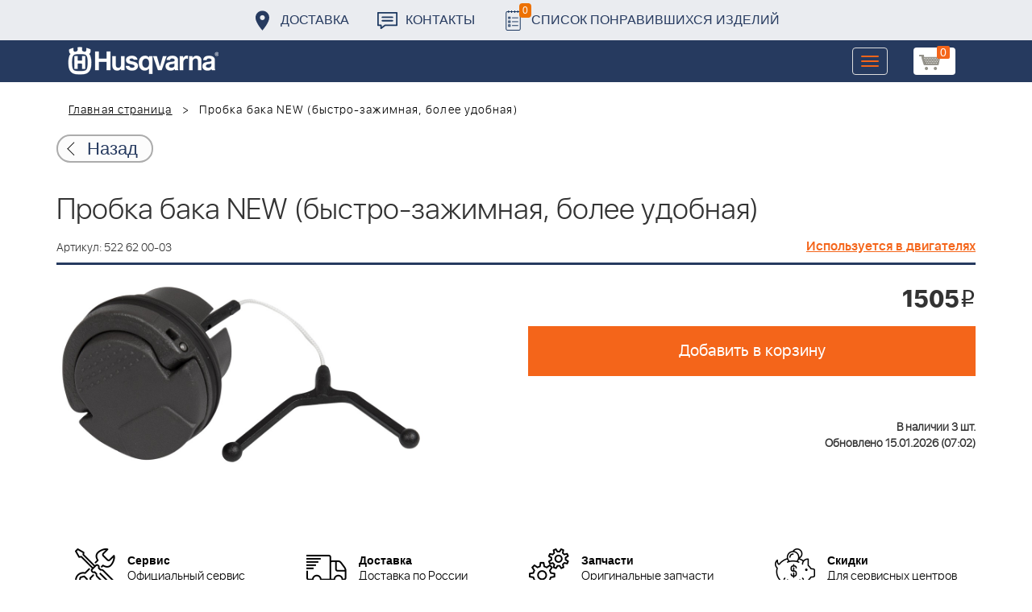

--- FILE ---
content_type: text/html; charset=UTF-8
request_url: https://benzolider.spb.ru/detail/10087/
body_size: 13863
content:
<!DOCTYPE html>
<html xml:lang="ru" lang="ru">
<head>
	<meta http-equiv="X-UA-Compatible" content="IE=edge" />
	<meta name="viewport" content="user-scalable=no, initial-scale=1.0, maximum-scale=1.0, width=device-width">
	<link rel="shortcut icon" type="image/x-icon" href="/favicon.ico" />
	<meta http-equiv="Content-Type" content="text/html; charset=UTF-8" />
<meta name="robots" content="index, follow" />
<meta name="keywords" content="5226200-03 | Запчасти Хускварна купить Пробка бака NEW (быстро-зажимная, более удобная)  | доставка по России | 522 62 00-03 из СПБ " />
<meta name="description" content="5226200-03 | Запчасти Хускварна купить Пробка бака NEW (быстро-зажимная, более удобная)  | доставка по России | 522 62 00-03 из СПБ " />
<link href="/bitrix/cache/css/s1/huskvarna/kernel_main/kernel_main.css?176837943126562" type="text/css"   rel="stylesheet" />
<link href="/bitrix/css/main/font-awesome.min.css?160145620223748" type="text/css"  rel="stylesheet" />
<link href="/bitrix/cache/css/s1/huskvarna/page_0049888c8286b5564fde6568160c13cc/page_0049888c8286b5564fde6568160c13cc.css?1768378472355" type="text/css"   rel="stylesheet" />
<link href="/bitrix/cache/css/s1/huskvarna/template_9036d5a53ea6421db0798fa4263f750c/template_9036d5a53ea6421db0798fa4263f750c.css?1768378472322943" type="text/css"   data-template-style="true"  rel="stylesheet" />
<script type="text/javascript">if(!window.BX)window.BX={};if(!window.BX.message)window.BX.message=function(mess){if(typeof mess=='object') for(var i in mess) BX.message[i]=mess[i]; return true;};</script>
<script type="text/javascript">(window.BX||top.BX).message({'JS_CORE_LOADING':'Загрузка...','JS_CORE_NO_DATA':'- Нет данных -','JS_CORE_WINDOW_CLOSE':'Закрыть','JS_CORE_WINDOW_EXPAND':'Развернуть','JS_CORE_WINDOW_NARROW':'Свернуть в окно','JS_CORE_WINDOW_SAVE':'Сохранить','JS_CORE_WINDOW_CANCEL':'Отменить','JS_CORE_WINDOW_CONTINUE':'Продолжить','JS_CORE_H':'ч','JS_CORE_M':'м','JS_CORE_S':'с','JSADM_AI_HIDE_EXTRA':'Скрыть лишние','JSADM_AI_ALL_NOTIF':'Показать все','JSADM_AUTH_REQ':'Требуется авторизация!','JS_CORE_WINDOW_AUTH':'Войти','JS_CORE_IMAGE_FULL':'Полный размер'});</script>
<script type="text/javascript">(window.BX||top.BX).message({'LANGUAGE_ID':'ru','FORMAT_DATE':'DD.MM.YYYY','FORMAT_DATETIME':'DD.MM.YYYY HH:MI:SS','COOKIE_PREFIX':'BITRIX_SM','SERVER_TZ_OFFSET':'10800','SITE_ID':'s1','SITE_DIR':'/','USER_ID':'','SERVER_TIME':'1768633188','USER_TZ_OFFSET':'0','USER_TZ_AUTO':'Y','bitrix_sessid':'4c563150d9e23e4087117911f908fd9c'});</script>


<script type="text/javascript"  src="/bitrix/cache/js/s1/huskvarna/kernel_main/kernel_main.js?1768438424376291"></script>
<script type="text/javascript">BX.setJSList(['/bitrix/js/main/core/core.js','/bitrix/js/main/core/core_fx.js','/bitrix/js/main/core/core_ajax.js','/bitrix/js/main/core/core_popup.js','/bitrix/js/main/core/core_window.js','/bitrix/js/main/core/core_date.js','/bitrix/js/main/json/json2.min.js','/bitrix/js/main/core/core_ls.js','/bitrix/js/main/session.js','/bitrix/js/main/utils.js','/local/components/bitrix/search.title/script.js','/local/templates/huskvarna/components/bitrix/search.title/search/script.js','/local/templates/huskvarna/components/bitrix/sale.basket.basket.line/m1/script.js']); </script>
<script type="text/javascript">BX.setCSSList(['/bitrix/js/main/core/css/core.css','/bitrix/js/main/core/css/core_popup.css','/bitrix/js/main/core/css/core_date.css','/local/templates/huskvarna/components/bitrix/news.detail/sku/style.css','/local/templates/huskvarna/components/bitrix/menu/topmenu/style.css','/local/templates/huskvarna/components/bitrix/search.title/search/style.css','/local/templates/huskvarna/components/bitrix/sale.basket.basket.line/m1/style.css','/local/templates/huskvarna/components/bitrix/form/price/bitrix/form.result.new/.default/style.css','/local/templates/huskvarna/css/bootstrap.min.css','/local/templates/huskvarna/css/jquery-ui.css','/local/templates/huskvarna/slick/slick.css','/local/templates/huskvarna/slick/slick-theme.css','/local/templates/huskvarna/js/fancy/jquery.fancybox.css','/local/templates/huskvarna/css/stylesheet.css','/local/templates/huskvarna/css/new-style.css']); </script>
<script type="text/javascript">
					(function () {
						"use strict";

						var counter = function ()
						{
							var cookie = (function (name) {
								var parts = ("; " + document.cookie).split("; " + name + "=");
								if (parts.length == 2) {
									try {return JSON.parse(decodeURIComponent(parts.pop().split(";").shift()));}
									catch (e) {}
								}
							})("BITRIX_CONVERSION_CONTEXT_s1");

							if (cookie && cookie.EXPIRE >= BX.message("SERVER_TIME"))
								return;

							var request = new XMLHttpRequest();
							request.open("POST", "/bitrix/tools/conversion/ajax_counter.php", true);
							request.setRequestHeader("Content-type", "application/x-www-form-urlencoded");
							request.send(
								"SITE_ID="+encodeURIComponent("s1")+
								"&sessid="+encodeURIComponent(BX.bitrix_sessid())+
								"&HTTP_REFERER="+encodeURIComponent(document.referrer)
							);
						};

						if (window.frameRequestStart === true)
							BX.addCustomEvent("onFrameDataReceived", counter);
						else
							BX.ready(counter);
					})();
				</script>



<script type="text/javascript"  src="/bitrix/cache/js/s1/huskvarna/template_a42a398116c8d1caf8de68b10cacbd5c/template_a42a398116c8d1caf8de68b10cacbd5c.js?176837847221366"></script>

		<title>5226200-03 | Запчасти Хускварна купить Пробка бака NEW (быстро-зажимная, более удобная)  | доставка по России | 522 62 00-03 из СПБ </title>
    				    	    
</head>
<body class="header_fixed">
<div id="panel"></div>
	<header>
        <div class="header__fixe-wrap">
        <div class="header-line">
            <div class="container">
                <ul class="header-line__menu">
                    <li class="header-line__menu-item">
                        <a href="/dostavka/" class="header-line__menu-link" style="background-image: url(/local/templates/huskvarna/img/icon-marker.svg)">Доставка</a>
                    </li>
                    <li class="header-line__menu-item">
                        <a href="/kontakty/" class="header-line__menu-link" style="background-image: url(/local/templates/huskvarna/img/icon-speech.svg)">Контакты</a>
                    </li>
                    <li class="header-line__menu-item">
                        <a href="/favorites/" class="header-line__menu-link" style="background-image: url(/local/templates/huskvarna/img/icon-list.svg)"><span class="favorite-count">0</span>Список понравившихся изделий</a>
                    </li>
                </ul>
            </div>
        </div>
	
<nav class="navbar navbar-default">
  <div class="container">
  	 <div class="block-show">
  	 		<div class="container" id="title-search">
	<form action="/search-catalog/index.php">
		<input id="title-search-input" type="text" name="q" value=""  maxlength="50" autocomplete="off" />
		<input name="s" type="submit" value="Поиск" />
	</form>
	</div>

	 
	    		
<script>
	BX.ready(function(){
		new JCTitleSearch({
			'AJAX_PAGE' : '/detail/10087/?ELEMENT_ID=10087',
			'CONTAINER_ID': 'title-search',
			'INPUT_ID': 'title-search-input',
			'MIN_QUERY_LEN': 2
		});
	});
</script>
  	 </div>
    <div class="navbar-header">
                <div class="header_cart">
                            <script>
var bx_basketFKauiI = new BitrixSmallCart;
</script>
<div id="bx_basketFKauiI" class="bx-basket bx-opener"><!--'start_frame_cache_bx_basketFKauiI'--><a href1="/cart/" class="basket-link">
    <img src="/local/templates/huskvarna/img/basket-new.png" width="26" title="корзина" alt="корзина">
    <span class="header_cart_count">0</span>
    <!--<span class="header_cart_sum"></span>-->
</a>
<!--'end_frame_cache_bx_basketFKauiI'--></div>
<script type="text/javascript">
	bx_basketFKauiI.siteId       = 's1';
	bx_basketFKauiI.cartId       = 'bx_basketFKauiI';
	bx_basketFKauiI.ajaxPath     = '/bitrix/components/bitrix/sale.basket.basket.line/ajax.php';
	bx_basketFKauiI.templateName = 'm1';
	bx_basketFKauiI.arParams     =  {'SHOW_PRODUCTS':'Y','PATH_TO_ORDER':'/cart/','PATH_TO_BASKET':'/cart/','CACHE_TYPE':'A','HIDE_ON_BASKET_PAGES':'Y','SHOW_NUM_PRODUCTS':'Y','SHOW_TOTAL_PRICE':'Y','SHOW_EMPTY_VALUES':'Y','SHOW_PERSONAL_LINK':'N','PATH_TO_PERSONAL':'/personal/','SHOW_AUTHOR':'N','PATH_TO_REGISTER':'/login/','PATH_TO_AUTHORIZE':'/login/','PATH_TO_PROFILE':'/personal/','SHOW_DELAY':'Y','SHOW_NOTAVAIL':'Y','SHOW_IMAGE':'Y','SHOW_PRICE':'Y','SHOW_SUMMARY':'Y','POSITION_FIXED':'N','POSITION_VERTICAL':'top','POSITION_HORIZONTAL':'right','AJAX':'N','~SHOW_PRODUCTS':'Y','~PATH_TO_ORDER':'/cart/','~PATH_TO_BASKET':'/cart/','~CACHE_TYPE':'A','~HIDE_ON_BASKET_PAGES':'Y','~SHOW_NUM_PRODUCTS':'Y','~SHOW_TOTAL_PRICE':'Y','~SHOW_EMPTY_VALUES':'Y','~SHOW_PERSONAL_LINK':'N','~PATH_TO_PERSONAL':'/personal/','~SHOW_AUTHOR':'N','~PATH_TO_REGISTER':'/login/','~PATH_TO_AUTHORIZE':'/login/','~PATH_TO_PROFILE':'/personal/','~SHOW_DELAY':'Y','~SHOW_NOTAVAIL':'Y','~SHOW_IMAGE':'Y','~SHOW_PRICE':'Y','~SHOW_SUMMARY':'Y','~POSITION_FIXED':'N','~POSITION_VERTICAL':'top','~POSITION_HORIZONTAL':'right','~AJAX':'N','cartId':'bx_basketFKauiI'}; // TODO \Bitrix\Main\Web\Json::encode
	bx_basketFKauiI.closeMessage = 'Скрыть';
	bx_basketFKauiI.openMessage  = 'Раскрыть';
	bx_basketFKauiI.activate();
</script>                    </div>
	      <button type="button" class="navbar-toggle collapsed" data-toggle="collapse" data-target="#bs-example-navbar-collapse-1" aria-expanded="false">
	        <span class="sr-only">Toggle navigation</span>
	        <span class="icon-bar"></span>
	        <span class="icon-bar"></span>
	        <span class="icon-bar"></span>
	      </button>
	      <a class="navbar-brand" href="/"><div class="logo"></div></a>
	      
      
    </div>
  
    <div class="collapse navbar-collapse" id="bs-example-navbar-collapse-1">

        <div class="header_cart">
                            <script>
var bx_basketT0kNhm = new BitrixSmallCart;
</script>
<div id="bx_basketT0kNhm" class="bx-basket bx-opener"><!--'start_frame_cache_bx_basketT0kNhm'--><a href1="/cart/" class="basket-link">
    <img src="/local/templates/huskvarna/img/basket-new.png" width="26" title="корзина" alt="корзина">
    <span class="header_cart_count">0</span>
    <!--<span class="header_cart_sum"></span>-->
</a>
<!--'end_frame_cache_bx_basketT0kNhm'--></div>
<script type="text/javascript">
	bx_basketT0kNhm.siteId       = 's1';
	bx_basketT0kNhm.cartId       = 'bx_basketT0kNhm';
	bx_basketT0kNhm.ajaxPath     = '/bitrix/components/bitrix/sale.basket.basket.line/ajax.php';
	bx_basketT0kNhm.templateName = 'm1';
	bx_basketT0kNhm.arParams     =  {'SHOW_PRODUCTS':'Y','PATH_TO_ORDER':'/cart/','PATH_TO_BASKET':'/cart/','CACHE_TYPE':'A','HIDE_ON_BASKET_PAGES':'Y','SHOW_NUM_PRODUCTS':'Y','SHOW_TOTAL_PRICE':'Y','SHOW_EMPTY_VALUES':'Y','SHOW_PERSONAL_LINK':'N','PATH_TO_PERSONAL':'/personal/','SHOW_AUTHOR':'N','PATH_TO_REGISTER':'/login/','PATH_TO_AUTHORIZE':'/login/','PATH_TO_PROFILE':'/personal/','SHOW_DELAY':'Y','SHOW_NOTAVAIL':'Y','SHOW_IMAGE':'Y','SHOW_PRICE':'Y','SHOW_SUMMARY':'Y','POSITION_FIXED':'N','POSITION_VERTICAL':'top','POSITION_HORIZONTAL':'right','AJAX':'N','~SHOW_PRODUCTS':'Y','~PATH_TO_ORDER':'/cart/','~PATH_TO_BASKET':'/cart/','~CACHE_TYPE':'A','~HIDE_ON_BASKET_PAGES':'Y','~SHOW_NUM_PRODUCTS':'Y','~SHOW_TOTAL_PRICE':'Y','~SHOW_EMPTY_VALUES':'Y','~SHOW_PERSONAL_LINK':'N','~PATH_TO_PERSONAL':'/personal/','~SHOW_AUTHOR':'N','~PATH_TO_REGISTER':'/login/','~PATH_TO_AUTHORIZE':'/login/','~PATH_TO_PROFILE':'/personal/','~SHOW_DELAY':'Y','~SHOW_NOTAVAIL':'Y','~SHOW_IMAGE':'Y','~SHOW_PRICE':'Y','~SHOW_SUMMARY':'Y','~POSITION_FIXED':'N','~POSITION_VERTICAL':'top','~POSITION_HORIZONTAL':'right','~AJAX':'N','cartId':'bx_basketT0kNhm'}; // TODO \Bitrix\Main\Web\Json::encode
	bx_basketT0kNhm.closeMessage = 'Скрыть';
	bx_basketT0kNhm.openMessage  = 'Раскрыть';
	bx_basketT0kNhm.activate();
</script>                    </div>
      <ul class="nav navbar-nav navbar-right">

	
		<li class=""><a href="/" class="">Запчасти</a></li>
		
			<li><a class="drop-links" href="/husqvarna/">Продукция</a></li>
		<div class="spoiler">
			<div class="container">
			<div class="bx_sitemap"><ul class="bx_sitemap_ul">
	<li  class="col-md-4" id="bx_1847241719_118">
                                <span class="icon">&#57364;</span>
                                <a href="/husqvarna/kultivatory_husqvarna/">Культиваторы Husqvarna</a></li>
	<li  class="col-md-4" id="bx_1847241719_96">
                                <span class="icon">&#57362;</span>
                                <a href="/husqvarna/benzopily_husqvarna/">Бензопилы Husqvarna</a></li>
	<li  class="col-md-4" id="bx_1847241719_106">
                                <span class="icon">&#57360;</span>
                                <a href="/husqvarna/benzinovye_vozdukhoduvy_husqvarna/">Бензиновые воздуходувы Husqvarna</a></li>
	<li  class="col-md-4" id="bx_1847241719_112">
                                <span class="icon">&#57374;</span>
                                <a href="/husqvarna/gazonokosilki_benzinovye_husqvarna/">Газонокосилки Husqvarna</a></li>
	<li  class="col-md-4" id="bx_1847241719_122">
                                <span class="icon">&#57380;</span>
                                <a href="/husqvarna/raydery_husqvarna/">Райдеры Husqvarna</a></li>
	<li  class="col-md-4" id="bx_1847241719_124">
                                <span class="icon">&#57370;</span>
                                <a href="/husqvarna/sadovye_traktory_husqvarna/">Садовые тракторы Husqvarna</a></li>
	<li  class="col-md-4" id="bx_1847241719_102">
                                <span class="icon">&#57388;</span>
                                <a href="/husqvarna/benzinovye_trimmery_i_kustorezy_husqvarna/">Триммеры и кусторезы Husqvarna</a></li>
	<li  class="col-md-4" id="bx_1847241719_100">
                                <span class="icon">&#57358;</span>
                                <a href="/husqvarna/akkumulyatornaya_i_elektricheskaya_tekhnika_husqvarna/">Аккумуляторная техника Husqvarna</a></li>
	<li  class="col-md-4" id="bx_1847241719_126">
                                <span class="icon">&#57381;</span>
                                <a href="/husqvarna/gazonokosilki_roboty_automower/">Газонокосилки Роботы Automower</a></li>
	<li  class="col-md-4" id="bx_1847241719_98">
                                <span class="icon">&#57376;</span>
                                <a href="/husqvarna/vysotorezy_husqvarna/">Высоторезы Husqvarna</a></li>
	<li  class="col-md-4" id="bx_1847241719_114">
                                <span class="icon">&#57365;</span>
                                <a href="/husqvarna/aerator_skarifikator_gazona/">Аэратор - Скарификатор газона</a></li>
	<li  class="col-md-4" id="bx_1847241719_120">
                                <span class="icon">&#57382;</span>
                                <a href="/husqvarna/snegouborshchiki_husqvarna/">Снегоуборщики Husqvarna</a></li>
	<li  class="col-md-4" id="bx_1847241719_104">
                                <span class="icon">&#57371;</span>
                                <a href="/husqvarna/sadovye_benzonozhnitsy_husqvarna/">Садовые бензоножницы Husqvarna</a></li>
	<li  class="col-md-4" id="bx_1847241719_163">
                                <span class="icon">&#57355;</span>
                                <a href="/husqvarna/raskhodnye_materialy_i_aksessuary/">Расходные материалы и аксессуары</a></li>
	<li  class="col-md-4" id="bx_1847241719_1067">
                                <span class="icon"><img src="/upload/uf/bd8/bd8b9772b1b8cf16aecefec2fd641d29.png" style="vertical-align:baseline;" /></span>
                                <a href="/husqvarna/generatory_i_elektrostantsii_husqvarna/">Генераторы и электростанции</a></li>
	<li  class="col-md-4" id="bx_1847241719_108">
                                <span class="icon">&#57378;</span>
                                <a href="/husqvarna/moyki_vysokogo_davleniya_husqvarna/">Мойки высокого давления Husqvarna</a></li>
	<li  class="col-md-4" id="bx_1847241719_384">
                                <span class="icon"><img src="/upload/uf/167/167ff0f4c633d40d1f620739e8551128.png" style="vertical-align:baseline;" /></span>
                                <a href="/husqvarna/motopompy_husqvarna_produktsiya/">Мотопомпы Husqvarna</a></li>
	<li  class="col-md-4" id="bx_1847241719_1068">
                                <span class="icon"><img src="/upload/uf/eff/eff9d7aae1ae6b25edfc9f058312da0d.png" style="vertical-align:baseline;" /></span>
                                <a href="/husqvarna/pylesosy_khuskvarna_/">Пылесосы Хускварна</a></li>
	<li  class="col-md-4" id="bx_1847241719_575">
                                <span class="icon">&#57377;</span>
                                <a href="/husqvarna/rezchiki_shvov_husqvarna/">Резчики швов Husqvarna</a></li>
	<li  class="col-md-4" id="bx_1847241719_191">
                                <span class="icon">&#57389;</span>
                                <a href="/husqvarna/spetsodezhda_dlya_raboty_s_instrumentom/">Спецодежда для работы с инструментом</a></li>
	<li  class="col-md-4" id="bx_1847241719_185">
                                <span class="icon">&#57357;</span>
                                <a href="/husqvarna/topory/">Топоры</a></li>
</ul>
<div style="clear: both;"></div></div>


			</div>
		</div>
		
			<li class=""><a href="/kontakty/">Контакты</a></li>
		
			<li class=""><a href="/servis/">Сервис</a></li>
		
			<li class=""><a href="/help/">Помощь</a></li>
		
			<li class=""><a href="/usloviya-pokupki/">Условия покупки</a></li>
		
			<li class=""><a href="/sale/">Акции</a></li>
		
			<li class="desktop-hidden"><a href="/dostavka/">Доставка</a></li>
		
			<li class="desktop-hidden"><a href="/kontakty/">Контакты</a></li>
		
     </ul> 
    </div>

  </div>
</nav>




         </div>


	</header>

<ul class="catalog-side-menu catalog-side-menu--biggest-screen">
    <li class="catalog-side-menu__item">
        <a href="/husqvarna/kultivatory_husqvarna/" class="catalog-side-menu__link" title="Культиваторы Husqvarna">
                            &#57364;                    </a>
    </li>
                  <li class="catalog-side-menu__item">
        <a href="/husqvarna/benzopily_husqvarna/" class="catalog-side-menu__link" title="Бензопилы Husqvarna">
                            &#57362;                    </a>
    </li>
                  <li class="catalog-side-menu__item">
        <a href="/husqvarna/benzinovye_vozdukhoduvy_husqvarna/" class="catalog-side-menu__link" title="Бензиновые воздуходувы Husqvarna">
                            &#57360;                    </a>
    </li>
                  <li class="catalog-side-menu__item">
        <a href="/husqvarna/gazonokosilki_benzinovye_husqvarna/" class="catalog-side-menu__link" title="Газонокосилки Husqvarna">
                            &#57374;                    </a>
    </li>
                  <li class="catalog-side-menu__item">
        <a href="/husqvarna/raydery_husqvarna/" class="catalog-side-menu__link" title="Райдеры Husqvarna">
                            &#57380;                    </a>
    </li>
                  <li class="catalog-side-menu__item">
        <a href="/husqvarna/sadovye_traktory_husqvarna/" class="catalog-side-menu__link" title="Садовые тракторы Husqvarna">
                            &#57370;                    </a>
    </li>
                  <li class="catalog-side-menu__item">
        <a href="/husqvarna/benzinovye_trimmery_i_kustorezy_husqvarna/" class="catalog-side-menu__link" title="Триммеры и кусторезы Husqvarna">
                            &#57388;                    </a>
    </li>
                  <li class="catalog-side-menu__item">
        <a href="/husqvarna/akkumulyatornaya_i_elektricheskaya_tekhnika_husqvarna/" class="catalog-side-menu__link" title="Аккумуляторная техника Husqvarna">
                            &#57358;                    </a>
    </li>
                  <li class="catalog-side-menu__item">
        <a href="/husqvarna/gazonokosilki_roboty_automower/" class="catalog-side-menu__link" title="Газонокосилки Роботы Automower">
                            &#57381;                    </a>
    </li>
                  <li class="catalog-side-menu__item">
        <a href="/husqvarna/vysotorezy_husqvarna/" class="catalog-side-menu__link" title="Высоторезы Husqvarna">
                            &#57376;                    </a>
    </li>
                  <li class="catalog-side-menu__item">
        <a href="/husqvarna/aerator_skarifikator_gazona/" class="catalog-side-menu__link" title="Аэратор - Скарификатор газона">
                            &#57365;                    </a>
    </li>
                  <li class="catalog-side-menu__item">
        <a href="/husqvarna/snegouborshchiki_husqvarna/" class="catalog-side-menu__link" title="Снегоуборщики Husqvarna">
                            &#57382;                    </a>
    </li>
                  <li class="catalog-side-menu__item">
        <a href="/husqvarna/sadovye_benzonozhnitsy_husqvarna/" class="catalog-side-menu__link" title="Садовые бензоножницы Husqvarna">
                            &#57371;                    </a>
    </li>
                  <li class="catalog-side-menu__item">
        <a href="/husqvarna/raskhodnye_materialy_i_aksessuary/" class="catalog-side-menu__link" title="Расходные материалы и аксессуары">
                            &#57355;                    </a>
    </li>
                  <li class="catalog-side-menu__item">
        <a href="/husqvarna/generatory_i_elektrostantsii_husqvarna/" class="catalog-side-menu__link" title="Генераторы и электростанции">
                            <img src="/upload/uf/bd8/bd8b9772b1b8cf16aecefec2fd641d29.png" style="vertical-align:baseline;" />
                    </a>
    </li>
                  <li class="catalog-side-menu__item">
        <a href="/husqvarna/moyki_vysokogo_davleniya_husqvarna/" class="catalog-side-menu__link" title="Мойки высокого давления Husqvarna">
                            &#57378;                    </a>
    </li>
                  <li class="catalog-side-menu__item">
        <a href="/husqvarna/motopompy_husqvarna_produktsiya/" class="catalog-side-menu__link" title="Мотопомпы Husqvarna">
                            <img src="/upload/uf/167/167ff0f4c633d40d1f620739e8551128.png" style="vertical-align:baseline;" />
                    </a>
    </li>
                  <li class="catalog-side-menu__item">
        <a href="/husqvarna/pylesosy_khuskvarna_/" class="catalog-side-menu__link" title="Пылесосы Хускварна">
                            <img src="/upload/uf/eff/eff9d7aae1ae6b25edfc9f058312da0d.png" style="vertical-align:baseline;" />
                    </a>
    </li>
                  <li class="catalog-side-menu__item">
        <a href="/husqvarna/rezchiki_shvov_husqvarna/" class="catalog-side-menu__link" title="Резчики швов Husqvarna">
                            &#57377;                    </a>
    </li>
                  <li class="catalog-side-menu__item">
        <a href="/husqvarna/spetsodezhda_dlya_raboty_s_instrumentom/" class="catalog-side-menu__link" title="Спецодежда для работы с инструментом">
                            &#57389;                    </a>
    </li>
                  <li class="catalog-side-menu__item">
        <a href="/husqvarna/topory/" class="catalog-side-menu__link" title="Топоры">
                            &#57357;                    </a>
    </li>
              </ul>




<link href="/bitrix/css/main/font-awesome.css?160145620228777" type="text/css" rel="stylesheet" />
<div class="container"><ol class="breadcrumb">
			<li id="bx_breadcrumb_0" itemscope="" itemtype="http://data-vocabulary.org/Breadcrumb">
		
				<a href="/" title="Главная страница" itemprop="url">
					Главная страница
				</a>
			</li>
			<li class="active">
				
				Пробка бака NEW (быстро-зажимная, более удобная)  
			</li>	</ol><div class="catalog-new__return-btn-container catalog-new__return-btn-container--element">
                    <a class="catalog-new__return-btn" onclick="history.back();return false;">
                        <span class="catalog-new__return-btn-text">Назад</span>
                    </a>
                </div></div>
 
<div class="container" style="font-family: 'sf_ui_displaylight'; padding: 0 15px 40px 15px;">
<h1>Пробка бака NEW (быстро-зажимная, более удобная) </h1>
                        <div class="row">
                        <div class="col-md-12 col-xs-12 pull-right red used">
                            <h5 style="float: left;">Артикул: 522 62 00-03</h5>
                        <a href="/search/?artnumber=522 62 00-03">Используется в двигателях</a>
                        </div>
                        </div>
                        <hr class="blueline" />


                        <!-- Intro Content -->
                        <div class="row">
                            <div class="col-md-5 col-xs-12">
                               
                                <img data-original="/upload/main/770/770b076869cbdc8e71adeb791d407eac.jpg" class="img-responsive detail-product-img jloupe" src="/upload/main/770/770b076869cbdc8e71adeb791d407eac.jpg" alt="">
                                
                            </div>

                            <div class="col-md-6 col-xs-12 col-md-offset-1 block-zakaz">
                                <div class="row">
                                <div class="col-md-12 col-xs-4 text-right">
                                    <div class="cost">
           

            
              
                                    <p> <span class="amount">1505 </span><span class="rub">i</span></p>                                    </div>
                                </div>
                                <div class="col-md-12  col-xs-8 text-right">
                                                                        <button class="btn btn-primary text-right buy" data-id="10087">Добавить в корзину</button>
                                            <div class="available_text">В наличии 3 шт.<br>Обновлено 15.01.2026 (07:02)</div>                                                                    </div>
                                </div>
                            </div>
                            <div class="col-md-5 col-xs-12 full-info">
                                                            </div>
                        </div>
                        </div>
                        <!-- /.row -->
                        
<div class="container">
	<div class="row">
        	<div class="trig">
        	<a href="/servis/" class="trig_items" style="background:url('/local/templates/huskvarna/img/t_servis.png') no-repeat left center;"><div><strong>Сервис</strong><p>Официальный сервис</p></div></a>
            <a href="/dostavka/" class="trig_items" style="background:url('/local/templates/huskvarna/img/t_dostavka.png') no-repeat left center;"><div><strong>Доставка</strong><p>Доставка по России</p></div></a>
            <a href="/podbor-detali/" class="trig_items" style="background:url('/local/templates/huskvarna/img/t_zapchasti.png') no-repeat left center;"><div><strong>Запчасти </strong><p>Оригинальные запчасти</p></div></a>
            <a href="/sale/" class="trig_items" style="background:url('/local/templates/huskvarna/img/t_skidki.png') no-repeat left center;"><div><strong>Скидки</strong><p>Для сервисных центров</p></div></a>
        </div>    </div>
</div>

	<footer>
		<div class="container">
					<div class="up"></div>
		</div>
		
<nav class="navbar navbar-default">
  <div class="container">

    <div class="navbar-header">
    	 <a class="navbar-brand" href="#"> <div class="logo"></div> </a>
    </div>

    <ul class="nav navbar-nav navbar-right">

			<li><a href="/" class="">Главная</a></li>
		
			<li><a href="/husqvarna/">Продукция</a></li>
		
			<li><a href="/spare-parts/">Каталог запчастей</a></li>
		
			<li><a href="/o-kompanii/">О Компании</a></li>
		
			<li><a href="/dostavka/">Доставка</a></li>
		
			<li><a href="/servis/">Сервис</a></li>
		
			<li><a href="/help/">Помощь</a></li>
		
			<li><a href="/usloviya-pokupki/">Условия покупки</a></li>
		
			<li><a href="/kontakty/">Контакты</a></li>
		
    </ul>
  </div>  
</nav>



	     <div class="line">
	       <div class="container">
	        <div class="col-md-7">
	          <div class="row">
	              <span class="adress">
					г. Санкт-Петербург, Иркутская улица 4А	              </span>
	          </div>
	        </div>
	        <div class="col-md-5">
	          <span class="copy">
				Официальный дилер Husgvarna в Санкт-Петербурге © 2026. Все права защищены.	          </span>
	        </div> 
	       </div>
	     </div>

        	</footer>

<div class="basket_bgr"></div>

<div class="modal fade" id="zapros" tabindex="-1" role="dialog" aria-labelledby="myModalLabel" aria-hidden="true">
  <div class="modal-dialog">
    <div class="modal-content">
    	<button type="button" class="close" data-dismiss="modal" aria-hidden="true"></button>
      <div class="modal-header">
        
        <h2 class="modal-title" id="myModalLabel">Запрос цены</h2>
      </div>
      <div class="modal-body">
      <div id="comp_de59ccdf4e567c1b49a29ecc1285477a">


<form name="price" action="/detail/10087/?ELEMENT_ID=10087" method="POST" enctype="multipart/form-data"><input type="hidden" name="bxajaxid" id="bxajaxid_de59ccdf4e567c1b49a29ecc1285477a_8BACKi" value="de59ccdf4e567c1b49a29ecc1285477a" /><input type="hidden" name="AJAX_CALL" value="Y" /><script type="text/javascript">
function _processform_8BACKi(){
	var obForm = top.BX('bxajaxid_de59ccdf4e567c1b49a29ecc1285477a_8BACKi').form;
	top.BX.bind(obForm, 'submit', function() {BX.ajax.submitComponentForm(this, 'comp_de59ccdf4e567c1b49a29ecc1285477a', true)});
	top.BX.removeCustomEvent('onAjaxSuccess', _processform_8BACKi);
}
if (top.BX('bxajaxid_de59ccdf4e567c1b49a29ecc1285477a_8BACKi'))
	_processform_8BACKi();
else
	top.BX.addCustomEvent('onAjaxSuccess', _processform_8BACKi);
</script><input type="hidden" name="sessid" id="sessid" value="4c563150d9e23e4087117911f908fd9c" /><input type="hidden" name="WEB_FORM_ID" value="3" />


							<div class="form-group ">
			<input type="text" placeholder="Имя" name="form_text_6" value="" size="0" /> <!-- инпут -->

			</div>
		
							<div class="form-group ">
			<input type="text" placeholder="Email" name="form_email_7" value="" size="0" /> <!-- инпут -->

			</div>
		
							<div class="form-group ">
			<input type="hidden"  name="form_hidden_8" value="" /> <!-- инпут -->

			</div>
		
	
				<input  type="submit" class="btn" name="web_form_submit" value="Отправить" />
			
<!-- <font color='red'><span class='form-required starrequired'>*</span></font> - обязательные поля
</form> -->



		   				<!-- 		<div class="form-group"><input type="email" class="form-control" placeholder="Введите код двигателя:*" id="exampleInputEmail2"></div>
		   				<div class="form-group"><input type="email" class="form-control" placeholder="Ваш Email:*" id="exampleInputEmail2"></div>
		   					
		   				 --></div>      </div>
    </div>
  </div>
</div>













    <script src="https://ajax.googleapis.com/ajax/libs/jquery/1.12.4/jquery.min.js"></script>
    <script src="/local/templates/huskvarna/js/jquery-ui.js"></script>

    <script src="/local/templates/huskvarna/js/bootstrap.min.js"></script>
	 <script src="/local/templates/huskvarna/slick/slick.js" type="text/javascript" charset="utf-8"></script>

	<!--card-->
	  <script src="/local/templates/huskvarna/js/zoomsl-3.0.min.js"></script>	
	<script src="/local/templates/huskvarna/js/readmore.min.js"></script>
	<!--card end-->

<script src="/local/templates/huskvarna/js/fancy/jquery.fancybox.js"></script>

<script>

	
	$.ajax({
	  type: "POST",
	  url: "/ajax/updatepricedetail.php",
	  dataType: "json",
	  data: "item="+$(".buy").attr('data-id'),
	  success: function(msg){
	    if(msg.COST){
	    	$(".amount").html(msg.COST);
	    }
	  }
	});

</script>

<!-- picking -->
  <script type="text/javascript">
      var initialslide = $(".regular").attr("data-selected");

    $(document).on('ready', function() {
      $(".regular").slick({
        dots: true,
        infinite: true,
        slidesToShow: 3,
          initialSlide: parseInt(initialslide),
          slidesToScroll: 1,
          responsive: [{

              breakpoint: 1200,
              settings: {
                  slidesToShow: 2,
              }

          }, {

              breakpoint: 800,
              settings: {
                  slidesToShow: 1,
              }

          }]
      });

    });

    $( "#selectmenu" ).selectmenu();
	$( "#selectmenu1" ).selectmenu({
       change: function( event, data ) {
         url = data.item.value;
         $(location).attr('href',url);
       }
     });
// select 1
     $( function() {
    var projects = [
      {
        value: "103M02-0007-F1",
        url: "#",
      },
      {
        value: "103M02-0007-F2",
        url: "#",
      },
      {
        value: "103M02-0007-F3",
        url: "#",
      }
    ];
 	var url;
    $( "#code" ).autocomplete({
      source: projects,
      focus: function( event, ui ) {
        $( "#code" ).val( ui.item.label );
        return false;
      },
      select: function( event, ui ) {
        $( "#code" ).val( ui.item.label );
       
        return false;
      }

    })

  } );
// select 2
     $( function() {
    var projects = [
      {
        value: "491588S",
        url: "#",
      },
      {
        value: "491584S",
        url: "#",
      },
      {
        value: "491589S",
        url: "#",
      }
    ];
 	var url;
    $( "#vendor" ).autocomplete({
      source: projects,
      focus: function( event, ui ) {
        $( "#vendor" ).val( ui.item.label );
        return false;
      },
      select: function( event, ui ) {
        $( "#vendor" ).val( ui.item.label );
       
        return false;
      }

    })

  } );
</script>
<!-- picking end-->

<!-- catalog -->
	<script>

	
		$(".box .block").show();
		$(".closed .block").hide();


		$("h2.hides").click(function(){
			$(this).toggleClass("shows").next().slideToggle("medium");
		});	


		$(".filter-name").click(function(){
			$('.accordionhiden').toggleClass("accordionshows").next().slideToggle("medium");
		});	





		$( ".prod-block-nav .downs" ).click(function() {
		  $( this ).toggleClass( "ups" );
		});
		
		$.fn.swap = function (elem) {
    		elem = elem.jquery ? elem : $(elem);
    		return this.each(function () {
       		 $(document.createTextNode('')).insertBefore(this).before(elem.before(this)).remove();
		    });
		};	
		$x = false;


		if (992> $(window).width())
		    { 
		    	$x = true;
				$('.swap1').swap('.swap2');
			}
	$( window ).resize(function() {
		if($x == false)
		{
			if (992 > $(window).width())
		    { 
		    	$x = true;
				$('.swap1').swap('.swap2');
			}
		}
		if($x == true)
		{
			if (992 < $(window).width())
		    { 
		    	$x = false;
				$('.swap1').swap('.swap2');
			}
		}
	});
		 
	</script>
<!-- catalog end-->


<!-- card -->
 <script type="text/javascript">
    $(document).on('ready', function() {
	     $('.slider-for').slick({
		  slidesToShow: 1,
		  slidesToScroll: 1,
		  arrows: false,
		  fade: true,
		  asNavFor: '.slider-nav'
		});
		$('.slider-nav').slick({
		  slidesToShow: 3,
		  slidesToScroll: 1,
		  asNavFor: '.slider-for',
		  dots: true,
		  centerMode: false,
		  focusOnSelect: true
		});
		if (768 > $(window).width())
	    { 
			$('.comment').readmore({ //вызов плагина
			    speed: 350, //скорость анимации показать скрыть текст
			    maxHeight: 70, //высота блока краткого текста в px
			    moreLink: '<a href="#" class="underlinedhiden">Подробней</a>', //Ссылка на раскрытие блока
			    lessLink: '<a href="#" class="underlinedshow">Скрыть</a>' //Ссылка на скрытие блока
			});
		}
		else
		{
			$('.comment').readmore('destroy');
		}
    });
	  $( function() {
	    $( "#tabs" ).tabs();
	  } );

$( window ).resize(function() {
	if (768 > $(window).width())
      { 
		$('.comment').readmore({ //вызов плагина
		    speed: 350, //скорость анимации показать скрыть текст
		    maxHeight: 70, //высота блока краткого текста в px
		    moreLink: '<a href="#" class="underlinedhiden">Подробней</a>', //Ссылка на раскрытие блока
		    lessLink: '<a href="#" class="underlinedshow">Скрыть</a>' //Ссылка на скрытие блока
		});
	}
	else
	{
		$('.comment').readmore('destroy');
	}
});


   jQuery(function(){
   
      $(".zoom").imagezoomsl({
         classmagnifier: window.external ? window.navigator.vendor === 'Yandex' ? "" : 'round-loope' : "", 
         zoomrange: [3, 3]
      });
   });   



/*jQuery(function(){



	$('.zoom').imagezoomsl({ 
		  innerzoommagnifier: true,
		 
		  magnifierborder: "5px solid #F0F0F0",                 		  
		  zoomrange: [2, 8],
		  zoomstart: 1,
		  magnifiersize: [150, 150]	
	});  
}); */
</script>
<!-- card -->

<!-- basket -->
  <script type="text/javascript">
    var headertext = [],
	headers = document.querySelectorAll(".table-basket .table th"),
	tablerows = document.querySelectorAll(".table-basket .table th"),
	tablebody = document.querySelector(".table-basket .table tbody");

	for(var i = 0; i < headers.length; i++) {
	  var current = headers[i];
	  headertext.push(current.textContent.replace(/\r?\n|\r/,""));
	}
	for (var i = 0, row; row = tablebody.rows[i]; i++)
	{
	  for (var j = 0, col; col = row.cells[j]; j++) {
	    col.setAttribute("data-th", headertext[j]);
	  }
	}

</script>
<!-- basket end-->
 	<script type="text/javascript">
 	/*	$(".input .min").click(function(){
        var inp = $(this).siblings("input.form-control");
        
        if(inp.val() > 1) {
            
            inp.val(inp.val() - 1);            
        }     
        
    });  
      
      
     $(".input .plus").click(function(){        
        var inp = $(this).siblings("input.form-control"),
            inp_v = Number(inp.val());
      
            inp.val(inp_v + 1);            
    });*/



	 $( function() {
	    $( "#code" ).autocomplete({
	      source: function( request, response ) {
	        $.ajax( {
	          url: "/ajax/search.php",
	          dataType: "json",
	          data: {
	            term: request.term
	          },     
	             success: function( data ) {
				$("#code").removeClass("load");
	                if (data == null ||  data.length == 0) {
	                  
	                       $("#code").closest(".block").addClass("block--error");
	                       $("#code").autocomplete("close") 
	                       $("#code").closest(".col-md-4").siblings(".col-md-4").children(".block").removeClass("block--error");
	                       $("#vendor").val('');
						   
	                  
	                  } else {
	                      
	                       response( data );
	                      
	                          }
	                }
	       
	         
	        });
	          
	      },
	      minLength: 2,
	      select: function( event, ui ) {
			  console.log(ui.item.id);
			  window.location.href=ui.item.id;
			  return;
	        log( "Selected: " + ui.item.value + " aka " + ui.item.id );
	      }
	    } );
	    
	    $( "#code" ).keyup(function(){
	        
	        var i_val = $(this).val().length;
	        
	       if(i_val < 2) {
			   $("#code").removeClass("load");
	            $("#code").closest(".block").removeClass("block--error");
	       }
		   else
		   $("#code").addClass("load");
	        
	        
	    });
	    
	    $( "#vendor" ).keyup(function(){
	        
	        var i_val = $(this).val().length;
	        
	       if(i_val < 2) {
			     	$("#vendor").removeClass("load");
			   console.log($("#vendor").closest(".block").html())
	            $("#vendor").closest(".block").removeClass("block--error");
	       }
		   else
		   	$("#vendor").addClass("load");
	        
	        
	    });
		
	    $( "#vendor" ).autocomplete({
	      source: function( request, response ) {
	        $.ajax( {
	          url: "/ajax/search2.php",
	          dataType: "json",
	          data: {
	            term: request.term
	          },
	          success: function( data ) {
				  $("#vendor").removeClass("load"); 
	                       if (data == null ||  data.length == 0) {
	                       $("#vendor").closest(".block").addClass("block--error");
	                       $("#vendor").closest(".col-md-4").siblings(".col-md-4").children(".block").removeClass("block--error");
	                       $("#vendor").autocomplete("close")  ;
						        
	                       $("#code").val('');
	                          } else {
								  $("#vendor").closest(".block").removeClass("block--error");
	                              response( data );
	                          }
	          			
	          }
	        });
	      },
	      minLength: 2,
	      select: function( event, ui ) {
			  console.log(ui.item.id);
			  window.location.href=ui.item.id;
			  return;
	        log( "Selected: " + ui.item.value + " aka " + ui.item.id );
	      }
	    } );  
 } );



	
	  // выпадающее меню в nav
/*	$('.drop-links,.spoiler').hover(function() {
	    $('.spoiler').show(); // получаем следующий за данным .link элемент (т.е. span)
	    $(".drop-links").css("background","#f4651a");
	}, 
	function() {
	    $('.spoiler').hide();
	    $(".drop-links").css("background","#263a5f");
	});*/


	if($(window).width() >= 1660)
	{
		  // выпадающее меню в nav

		  console.log(1);
		$('.drop-links').prop('href', '/husqvarna/');  
		$('.drop-links,.spoiler').hover(function() {
		    $('.spoiler').show(); // получаем следующий за данным .link элемент (т.е. span)
		    $(".drop-links").css("background","#f4651a");

		}, 
		function() {
		    $('.spoiler').hide();
		    $(".drop-links").css("background","#263a5f");
		});

	}
	else if($(window).width() < 1660)
	{

if (document.body.clientWidth > '1365') {
		  // выпадающее меню в nav
		 // console.log(2);
	  	//$('.drop-links').prop('href', '#');
		$('.drop-links').click(function() {
			if(!$(this).hasClass('open'))
			{
				$(this).addClass('open');
				$('.spoiler').show(); // получаем следующий за данным .link элемент (т.е. span)
				$(".drop-links").css("background","#f4651a");
			}
			else if($(this).hasClass('open'))
			{
				$(this).removeClass('open');
				$('.spoiler').hide();
		   	 $(".drop-links").css("background","#263a5f");
		   }
		});	
	}
	}


	$(window).on('load resize',menuCatalogLink);//при загрузке и при изменении размеров

	function menuCatalogLink(){
		if (document.body.clientWidth <= '1365') {
			$("header .nav.navbar-nav.navbar-right > li > a.drop-links").prop("href" , "/husqvarna/");
			$('header .nav.navbar-nav.navbar-right > li .spoiler').hide();
		} else {
			//$("header .nav.navbar-nav.navbar-right > li > a.drop-links").prop("href" , "#");
		}
	}




	$(window).resize(function(event) {
		if($(window).width() >= 1660)
		{
			// выпадающее меню в nav

			console.log(1);
			$('.drop-links').prop('href', '/husqvarna/');  
			$('.drop-links,.spoiler').hover(function() {
				$('.spoiler').show(); // получаем следующий за данным .link элемент (т.е. span)
				$(".drop-links").css("background","#f4651a");
			}, 
			function() {
				$('.spoiler').hide();
				$(".drop-links").css("background","#263a5f");
			});

		}
		else if($(window).width() < 1660)
		{
			// выпадающее меню в nav
			//console.log(2);
			//$('.drop-links').prop('href', '#');
			$('.drop-links').click(function() {
				if(!$(this).hasClass('open'))
				{
					$(this).addClass('open');
					$('.spoiler').show(); // получаем следующий за данным .link элемент (т.е. span)
					$(".drop-links").css("background","#f4651a");
				}
				else if($(this).hasClass('open'))
				{
					$(this).removeClass('open');
					$('.spoiler').hide();
					$(".drop-links").css("background","#263a5f");
				}
			});	
		}
	});



	</script>



	<!-- details -->
	<script>
	  $(function(){
      // bind change event to select
      $('.selectch').on('change', function () {
          var url = $(this).val(); // get selected value
          if (url) { // require a URL
              window.location = url; // redirect
          }
          return false;
      });
    });

   var headertext = [],
	headers = document.querySelectorAll(".table-prise .table th"),
	tablerows = document.querySelectorAll(".table-prise .table th"),
	tablebody = document.querySelector(".table-prise .table tbody");

	for(var i = 0; i < headers.length; i++) {
	  var current = headers[i];
	  headertext.push(current.textContent.replace(/\r?\n|\r/,""));
	}
	for (var i = 0, row; row = tablebody.rows[i]; i++)
	{
	  for (var j = 0, col; col = row.cells[j]; j++) {
	    col.setAttribute("data-th", headertext[j]);
	  }
	}
	  </script>


<!-- Yandex.Metrika counter -->
<script type="text/javascript" >
    (function (d, w, c) {
        (w[c] = w[c] || []).push(function() {
            try {
                w.yaCounter48549935 = new Ya.Metrika({
                    id:48549935,
                    clickmap:true,
                    trackLinks:true,
                    accurateTrackBounce:true,
                    webvisor:true
                });
            } catch(e) { }
        });

        var n = d.getElementsByTagName("script")[0],
            s = d.createElement("script"),
            f = function () { n.parentNode.insertBefore(s, n); };
        s.type = "text/javascript";
        s.async = true;
        s.src = "https://mc.yandex.ru/metrika/watch.js";

        if (w.opera == "[object Opera]") {
            d.addEventListener("DOMContentLoaded", f, false);
        } else { f(); }
    })(document, window, "yandex_metrika_callbacks");
</script>
<noscript><div><img src="https://mc.yandex.ru/watch/48549935" style="position:absolute; left:-9999px;" alt="" /></div></noscript>
<!-- /Yandex.Metrika counter -->

	  
     <script src="/local/templates/huskvarna/js/script.js"></script>
     <script>
     	$('.search-header .fa-search').click(function(event) {
     		$('.block-show').slideToggle();
     	});
     </script>

<script>
    if ($('.catalog-slider').length > 0) {
        $('.catalog-slider').slick({
            dots: true,
            infinite: true,
            slidesToShow: 3,
            slidesToScroll: 3,
            swipeToSlide: true,
            responsive: [
                {
                    breakpoint: 1100,
                    settings: {
                        slidesToShow: 2,
                    }
                },
                {
                    breakpoint: 840,
                    settings: {
                        slidesToShow: 1,
                    }
                },
            ]
        });

        $("body").on("click", ".section_show_more",function () {
            if ($(this).hasClass("minify")) {
                $('.section_show_more').removeClass('minify');
                $('.catalog-slider').removeClass('catalog-unslick');
                $('.section_show_more').text('Показать всю продукцию');
                $('.link-more.link-more--up').trigger('click');
                $('.catalog-slider').slick({
                    dots: true,
                    infinite: true,
                    slidesToShow: 3,
                    slidesToScroll: 3,
                    swipeToSlide: true,
                    responsive: [
                        {
                            breakpoint: 940,
                            settings: {
                                slidesToShow: 2,
                            }
                        },
                        {
                            breakpoint: 780,
                            settings: {
                                slidesToShow: 1,
                            }
                        },
                    ]
                });
            } else {
                $('.link-more.link-more--up').trigger('click');
                $('.section_show_more').addClass('minify')
                $('.catalog-slider').slick('unslick');
                $('.catalog-slider').addClass('catalog-unslick');
                $('.section_show_more').text('Скрыть');
            }
        })
    }
</script>

<script>
    $(document).ready(function () {
        $('.hide-desc').readmore({
            speed: 75,
            maxHeight: 0,
            collapsedHeight: 0,
            moreLink: '<a class="link-more" href="#">Показать ещё</a>',
            lessLink: '<a class="link-more link-more--up" href="#">Скрыть</a>',
        });
    });
</script>

<script>


    document.querySelectorAll('.product__anchor-list__link').forEach(link => {

        link.addEventListener('click', function(e) {
            e.preventDefault();

            let href = this.getAttribute('href').substring(1);

            const scrollTarget = document.getElementById(href);

            const topOffset = 140; // если не нужен отступ сверху
            const elementPosition = scrollTarget.getBoundingClientRect().top;
            const offsetPosition = elementPosition - topOffset;

            window.scrollBy({
                top: offsetPosition,
                behavior: 'smooth'
            });

            scrollTarget.classList = 'anchor--bg'

            setTimeout(function(){
                scrollTarget.classList = '';
            }, 5000)

        });
    });

</script>

  </body>
</html>

--- FILE ---
content_type: text/html; charset=UTF-8
request_url: https://benzolider.spb.ru/ajax/updatepricedetail.php
body_size: -62
content:
{"COST":1505}